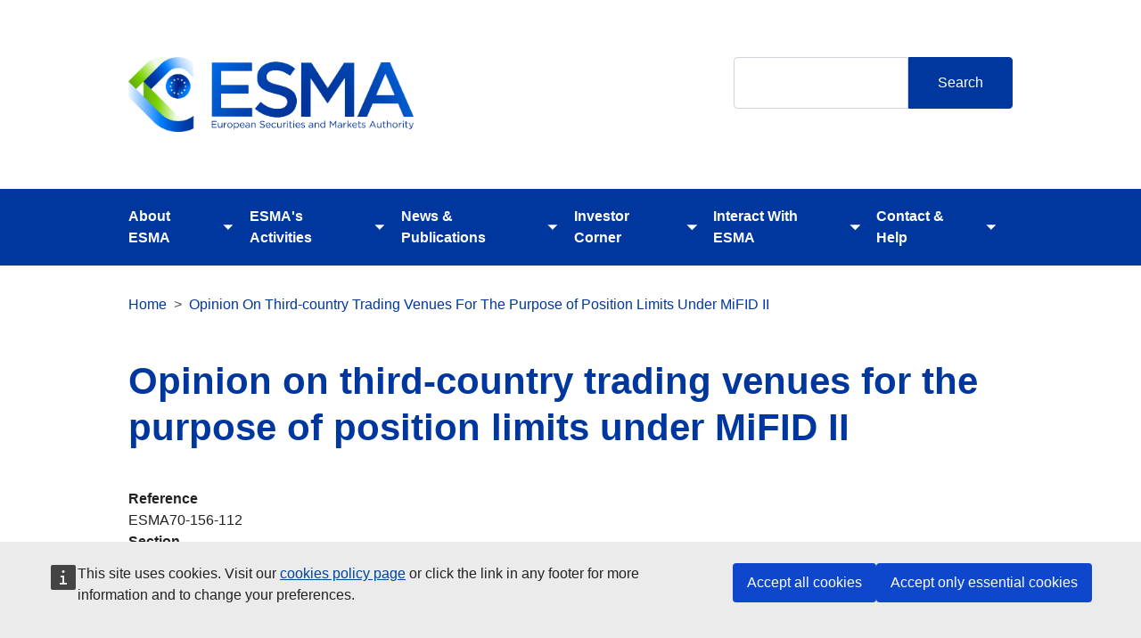

--- FILE ---
content_type: text/html; charset=UTF-8
request_url: https://www.esma.europa.eu/document/opinion-third-country-trading-venues-purpose-position-limits-under-mifid-ii
body_size: 6885
content:

<!DOCTYPE html>
<html lang="en" dir="ltr" class="h-100">
  <head>
    <meta charset="utf-8" />
<link rel="shortlink" href="https://www.esma.europa.eu/node/83174" />
<link rel="canonical" href="https://www.esma.europa.eu/document/opinion-third-country-trading-venues-purpose-position-limits-under-mifid-ii" />
<meta name="Generator" content="Drupal 10 (https://www.drupal.org)" />
<meta name="MobileOptimized" content="width" />
<meta name="HandheldFriendly" content="true" />
<meta name="viewport" content="width=device-width, initial-scale=1.0" />
<link rel="icon" href="/themes/custom/esma_webst_theme/favicon.ico" type="image/vnd.microsoft.icon" />
<link rel="alternate" hreflang="und" href="https://www.esma.europa.eu/document/opinion-third-country-trading-venues-purpose-position-limits-under-mifid-ii" />

    <title>Opinion on third-country trading venues for the purpose of position limits under MiFID II</title>
    <link rel="stylesheet" media="all" href="/sites/default/files/css/css_M3XC3KbbRYCIswnTVbmTUIWwNtiPwhszo--gvDe5Z9Y.css?delta=0&amp;language=en&amp;theme=esma_webst_theme&amp;include=eJx9j-EKwjAMhF9oZX98n5JuZ602TUmiMp9eh4ji0D-By30Jd0nEzZX6bkxkGNJb5yqJajBfamn502GYUYYN0wlzcdHoItVLt3Gv0jygzeH433693TKP0ZdArTB5kRZsooqfnFygWuY1jCjGJspUyw0DjClekcyjH8D47mOLOfjZ2lNkZGK083axHsDu8IR04A" />
<link rel="stylesheet" media="all" href="/sites/default/files/css/css_wlelCtlVIWPyJk9EfCgL6uGhZyem0AxOHkWXHZn1C-g.css?delta=1&amp;language=en&amp;theme=esma_webst_theme&amp;include=eJx9j-EKwjAMhF9oZX98n5JuZ602TUmiMp9eh4ji0D-By30Jd0nEzZX6bkxkGNJb5yqJajBfamn502GYUYYN0wlzcdHoItVLt3Gv0jygzeH433693TKP0ZdArTB5kRZsooqfnFygWuY1jCjGJspUyw0DjClekcyjH8D47mOLOfjZ2lNkZGK083axHsDu8IR04A" />

    
  </head>
  <body class="path-node page-node-type-library-document   d-flex flex-column h-100">
        <a href="#main-content" class="visually-hidden focusable skip-link">
      Skip to main content
    </a>
    
      <div class="dialog-off-canvas-main-canvas d-flex flex-column h-100" data-off-canvas-main-canvas>
    

<header>
    <div class="logo-container">
    <div class="container">
      <div class="row">
        <div class="col-md-6">
          <a href="/" rel="home" class="site-logo">
            <img src="/themes/custom/esma_webst_theme/assets/images/ESMALogo.png"
              alt="Home" oncontextmenu="return false;" />
          </a>
        </div>
        <div class="search-bar">
          <div class="search-block-form block block-search container-inline" data-drupal-selector="search-block-form" role="search">
  
    
      <form action="/search/site" method="get" id="search-block-form" accept-charset="UTF-8">
  <div class="js-form-item form-item js-form-type-search form-type-search js-form-item-keys form-item-keys form-no-label">
              <label for="edit-keys" class="visually-hidden">Search</label>


        
  <input title="Enter the terms you wish to search for." data-drupal-selector="edit-keys" type="search" id="edit-keys" name="keys" value="" size="15" maxlength="128" class="form-search form-control" />


        </div>
<div data-drupal-selector="edit-actions" class="form-actions js-form-wrapper form-wrapper" id="edit-actions--2">
  <input data-drupal-selector="edit-submit" type="submit" id="edit-submit" value="Search" class="button js-form-submit form-submit btn btn-primary" />

</div>

  </form>

  </div>

        </div>
      </div>
    </div>
  </div>
  <div class="top-bar">
    <div  class="region region-header">
      <div class="container">
        <div id="block-esmamegamenu" class="block block-tb-megamenu block-tb-megamenu-menu-blockmenu-esma-megamenu">
  
    
      <nav  class="tbm tbm-menu-esma-megamenu tbm-arrows" id="tbm-menu-esma-megamenu" data-breakpoint="992" aria-label="menu-esma-megamenu navigation">
      <button class="tbm-button" type="button">
    <i class="bi bi-list"></i>
    </button>
    <div class="tbm-collapse ">
    <ul  class="tbm-nav level-0 items-6" role="list" >
        <li  class="tbm-item level-1 tbm-item--has-dropdown" aria-level="1" >
      <div class="tbm-link-container">
            <a href="/about-esma"  class="tbm-link level-1 tbm-toggle" aria-expanded="false">
                About ESMA
          </a>
                <button class="tbm-submenu-toggle always-show"><span class="visually-hidden">Toggle submenu</span></button>
          </div>
    <div  class="tbm-submenu tbm-item-child" role="list">
      <div  class="tbm-row">
      <div  class="tbm-column span12">
  <div class="tbm-column-inner">
               <ul  class="tbm-subnav level-1 items-9" role="list">
        <li  class="tbm-item level-2 tbm-item--has-flyout" aria-level="2" >
      <div class="tbm-link-container">
            <a href="/about-esma/governance-structure"  class="tbm-link level-2 tbm-toggle" aria-expanded="false">
                Governance Structure
          </a>
                <button class="tbm-submenu-toggle always-show"><span class="visually-hidden">Toggle submenu</span></button>
          </div>
    <div  class="tbm-submenu tbm-item-child" role="list">
      <div  class="tbm-row">
      <div  class="tbm-column span12">
  <div class="tbm-column-inner">
               <ul  class="tbm-subnav level-2 items-12" role="list">
        <li  class="tbm-item level-3" aria-level="3" >
      <div class="tbm-link-container">
            <a href="/about-esma/governance-structure/board-of-supervisors"  class="tbm-link level-3">
                Board of Supervisors
          </a>
            </div>
    
</li>

        <li  class="tbm-item level-3" aria-level="3" >
      <div class="tbm-link-container">
            <a href="/about-esma/governance-structure/management-board"  class="tbm-link level-3">
                Management Board
          </a>
            </div>
    
</li>

        <li  class="tbm-item level-3" aria-level="3" >
      <div class="tbm-link-container">
            <a href="/about-esma/governance-structure/senior-management"  class="tbm-link level-3">
                Senior Management
          </a>
            </div>
    
</li>

        <li  class="tbm-item level-3" aria-level="3" >
      <div class="tbm-link-container">
            <a href="/about-esma/governance-structure/joint-committee"  class="tbm-link level-3">
                Joint Committee
          </a>
            </div>
    
</li>

        <li  class="tbm-item level-3" aria-level="3" >
      <div class="tbm-link-container">
            <a href="/about-esma/governance-structure/ccp-supervisory-committee"  class="tbm-link level-3">
                CCP Supervisory Committee
          </a>
            </div>
    
</li>

        <li  class="tbm-item level-3" aria-level="3" >
      <div class="tbm-link-container">
            <a href="/about-esma/governance-structure/ccp-resolution-committee"  class="tbm-link level-3">
                CCP Resolution Committee
          </a>
            </div>
    
</li>

        <li  class="tbm-item level-3" aria-level="3" >
      <div class="tbm-link-container">
            <a href="/about-esma/governance-structure/joint-monitoring-mechanism"  class="tbm-link level-3">
                Joint Monitoring Mechanism
          </a>
            </div>
    
</li>

        <li  class="tbm-item level-3" aria-level="3" >
      <div class="tbm-link-container">
            <a href="/about-esma/governance-structure/standing-committees"  class="tbm-link level-3">
                Standing Committees
          </a>
            </div>
    
</li>

        <li  class="tbm-item level-3" aria-level="3" >
      <div class="tbm-link-container">
            <a href="/about-esma/stakeholder-engagement/smsg"  class="tbm-link level-3">
                SMSG
          </a>
            </div>
    
</li>

        <li  class="tbm-item level-3" aria-level="3" >
      <div class="tbm-link-container">
            <a href="/about-esma/governance-structure/board-appeal"  class="tbm-link level-3">
                Board of Appeal
          </a>
            </div>
    
</li>

        <li  class="tbm-item level-3" aria-level="3" >
      <div class="tbm-link-container">
            <a href="/about-esma/governance-structure/ethics-and-conflict-interests"  class="tbm-link level-3">
                Ethics and Conflicts of interest
          </a>
            </div>
    
</li>

  </ul>

      </div>
</div>

  </div>

  </div>

</li>

        <li  class="tbm-item level-2 tbm-item--has-flyout" aria-level="2" >
      <div class="tbm-link-container">
            <a href="/about-esma/internal-organisation"  class="tbm-link level-2 tbm-toggle" aria-expanded="false">
                Internal Organisation
          </a>
                <button class="tbm-submenu-toggle always-show"><span class="visually-hidden">Toggle submenu</span></button>
          </div>
    <div  class="tbm-submenu tbm-item-child" role="list">
      <div  class="tbm-row">
      <div  class="tbm-column span12">
  <div class="tbm-column-inner">
               <ul  class="tbm-subnav level-2 items-4" role="list">
        <li  class="tbm-item level-3" aria-level="3" >
      <div class="tbm-link-container">
            <a href="/about-esma/internal-organisation/strategy-and-work-programme"  class="tbm-link level-3" title="/work-programme">
                Strategy and Work Programme
          </a>
            </div>
    
</li>

        <li  class="tbm-item level-3" aria-level="3" >
      <div class="tbm-link-container">
            <a href="/about-esma/internal-organisation/working-methods"  class="tbm-link level-3">
                Working Methods
          </a>
            </div>
    
</li>

        <li  class="tbm-item level-3" aria-level="3" >
      <div class="tbm-link-container">
            <a href="/about-esma/internal-organisation/diversity-equity-and-inclusion"  class="tbm-link level-3">
                Diversity, Equity and Inclusion
          </a>
            </div>
    
</li>

  </ul>

      </div>
</div>

  </div>

  </div>

</li>

        <li  class="tbm-item level-2" aria-level="2" >
      <div class="tbm-link-container">
            <a href="/about-esma/international-cooperation"  class="tbm-link level-2">
                International Cooperation
          </a>
            </div>
    
</li>

        <li  class="tbm-item level-2" aria-level="2" >
      <div class="tbm-link-container">
            <a href="/about-esma/governance-structure/legal-notice-data-protection"  class="tbm-link level-2">
                Legal Notice and Data Protection
          </a>
            </div>
    
</li>

        <li  class="tbm-item level-2" aria-level="2" >
      <div class="tbm-link-container">
            <a href="/about-esma/transparency-and-access-documents"  class="tbm-link level-2">
                Transparency and Access to Documents
          </a>
            </div>
    
</li>

        <li  class="tbm-item level-2" aria-level="2" >
      <div class="tbm-link-container">
            <a href="/press-news/key-dates"  class="tbm-link level-2">
                Agenda
          </a>
            </div>
    
</li>

        <li  class="tbm-item level-2" aria-level="2" >
      <div class="tbm-link-container">
            <a href="/about-esma/careers"  class="tbm-link level-2">
                Careers
          </a>
            </div>
    
</li>

        <li  class="tbm-item level-2" aria-level="2" >
      <div class="tbm-link-container">
            <a href="/about-esma/procurements"  class="tbm-link level-2">
                Procurement Opportunities
          </a>
            </div>
    
</li>

  </ul>

      </div>
</div>

  </div>

  </div>

</li>

        <li  class="tbm-item level-1 tbm-item--has-dropdown" aria-level="1" >
      <div class="tbm-link-container">
            <a href="/esmas-activities"  class="tbm-link level-1 tbm-toggle" aria-expanded="false">
                ESMA&#039;s Activities
          </a>
                <button class="tbm-submenu-toggle always-show"><span class="visually-hidden">Toggle submenu</span></button>
          </div>
    <div  class="tbm-submenu tbm-item-child" role="list">
      <div  class="tbm-row">
      <div  class="tbm-column span12">
  <div class="tbm-column-inner">
               <ul  class="tbm-subnav level-1 items-10" role="list">
        <li  class="tbm-item level-2 tbm-item--has-flyout" aria-level="2" >
      <div class="tbm-link-container">
            <a href="/esmas-activities/investors-and-issuers"  class="tbm-link level-2 tbm-toggle" aria-expanded="false">
                Investors and Issuers
          </a>
                <button class="tbm-submenu-toggle always-show"><span class="visually-hidden">Toggle submenu</span></button>
          </div>
    <div  class="tbm-submenu tbm-item-child" role="list">
      <div  class="tbm-row">
      <div  class="tbm-column span12">
  <div class="tbm-column-inner">
               <ul  class="tbm-subnav level-2 items-7" role="list">
        <li  class="tbm-item level-3" aria-level="3" >
      <div class="tbm-link-container">
            <a href="/esmas-activities/investors-and-issuers/benchmark-administrators"  class="tbm-link level-3">
                Benchmark Administrators
          </a>
            </div>
    
</li>

        <li  class="tbm-item level-3" aria-level="3" >
      <div class="tbm-link-container">
            <a href="/esmas-activities/investors-and-issuers/credit-rating-agencies"  class="tbm-link level-3">
                Credit Rating Agencies
          </a>
            </div>
    
</li>

        <li  class="tbm-item level-3" aria-level="3" >
      <div class="tbm-link-container">
            <a href="/esmas-activities/investors-and-issuers/esg-rating-providers"  class="tbm-link level-3">
                ESG Rating Providers
          </a>
            </div>
    
</li>

        <li  class="tbm-item level-3" aria-level="3" >
      <div class="tbm-link-container">
            <a href="/esmas-activities/investors-and-issuers/external-reviewers-european-green-bonds"  class="tbm-link level-3">
                External Reviewers of European Green Bonds
          </a>
            </div>
    
</li>

        <li  class="tbm-item level-3" aria-level="3" >
      <div class="tbm-link-container">
            <a href="/esmas-activities/investors-and-issuers/fund-management"  class="tbm-link level-3">
                Fund Management
          </a>
            </div>
    
</li>

        <li  class="tbm-item level-3" aria-level="3" >
      <div class="tbm-link-container">
            <a href="/esmas-activities/investors-and-issuers/issuer-disclosure"  class="tbm-link level-3">
                Issuer Disclosure
          </a>
            </div>
    
</li>

        <li  class="tbm-item level-3" aria-level="3" >
      <div class="tbm-link-container">
            <a href="/esmas-activities/investors-and-issuers/investment-services-and-crowdfunding"  class="tbm-link level-3">
                Investment Services and Crowdfunding
          </a>
            </div>
    
</li>

  </ul>

      </div>
</div>

  </div>

  </div>

</li>

        <li  class="tbm-item level-2 tbm-item--has-flyout" aria-level="2" >
      <div class="tbm-link-container">
            <a href="/esmas-activities/markets-and-infrastructure"  class="tbm-link level-2 tbm-toggle" aria-expanded="false">
                Markets and Infrastructure
          </a>
                <button class="tbm-submenu-toggle always-show"><span class="visually-hidden">Toggle submenu</span></button>
          </div>
    <div  class="tbm-submenu tbm-item-child" role="list">
      <div  class="tbm-row">
      <div  class="tbm-column span12">
  <div class="tbm-column-inner">
               <ul  class="tbm-subnav level-2 items-11" role="list">
        <li  class="tbm-item level-3" aria-level="3" >
      <div class="tbm-link-container">
            <a href="/esmas-activities/markets-and-infrastructure/central-counterparties"  class="tbm-link level-3">
                Central Counterparties
          </a>
            </div>
    
</li>

        <li  class="tbm-item level-3" aria-level="3" >
      <div class="tbm-link-container">
            <a href="/esmas-activities/markets-and-infrastructure/data-reporting-services-providers"  class="tbm-link level-3">
                Data Reporting Services Providers
          </a>
            </div>
    
</li>

        <li  class="tbm-item level-3" aria-level="3" >
      <div class="tbm-link-container">
            <a href="/esmas-activities/markets-and-infrastructure/trading"  class="tbm-link level-3">
                Trading
          </a>
            </div>
    
</li>

        <li  class="tbm-item level-3" aria-level="3" >
      <div class="tbm-link-container">
            <a href="/esmas-activities/markets-and-infrastructure/consolidated-tape-providers"  class="tbm-link level-3">
                Consolidated Tape Providers
          </a>
            </div>
    
</li>

        <li  class="tbm-item level-3" aria-level="3" >
      <div class="tbm-link-container">
            <a href="/esmas-activities/markets-and-infrastructure/post-trading"  class="tbm-link level-3">
                Post-trading
          </a>
            </div>
    
</li>

        <li  class="tbm-item level-3" aria-level="3" >
      <div class="tbm-link-container">
            <a href="/esmas-activities/markets-and-infrastructure/shortening-settlement-cycle-t1-eu"  class="tbm-link level-3">
                Shortening the settlement cycle to T+1 in the EU
          </a>
            </div>
    
</li>

        <li  class="tbm-item level-3" aria-level="3" >
      <div class="tbm-link-container">
            <a href="/esmas-activities/markets-and-infrastructure/market-integrity"  class="tbm-link level-3">
                Market Integrity
          </a>
            </div>
    
</li>

        <li  class="tbm-item level-3" aria-level="3" >
      <div class="tbm-link-container">
            <a href="/esmas-activities/markets-and-infrastructure/short-selling"  class="tbm-link level-3">
                Short Selling
          </a>
            </div>
    
</li>

        <li  class="tbm-item level-3" aria-level="3" >
      <div class="tbm-link-container">
            <a href="/esmas-activities/markets-and-infrastructure/central-securities-depositories"  class="tbm-link level-3">
                Central Securities Depositories
          </a>
            </div>
    
</li>

        <li  class="tbm-item level-3" aria-level="3" >
      <div class="tbm-link-container">
            <a href="/esmas-activities/markets-and-infrastructure/securitisation"  class="tbm-link level-3">
                Securitisation
          </a>
            </div>
    
</li>

        <li  class="tbm-item level-3" aria-level="3" >
      <div class="tbm-link-container">
            <a href="/esmas-activities/markets-and-infrastructure/trade-repositories"  class="tbm-link level-3">
                Trade Repositories
          </a>
            </div>
    
</li>

  </ul>

      </div>
</div>

  </div>

  </div>

</li>

        <li  class="tbm-item level-2 tbm-item--has-flyout" aria-level="2" >
      <div class="tbm-link-container">
            <a href="/esmas-activities/risk-analysis"  class="tbm-link level-2 tbm-toggle" aria-expanded="false">
                Risk Analysis
          </a>
                <button class="tbm-submenu-toggle always-show"><span class="visually-hidden">Toggle submenu</span></button>
          </div>
    <div  class="tbm-submenu tbm-item-child" role="list">
      <div  class="tbm-row">
      <div  class="tbm-column span12">
  <div class="tbm-column-inner">
               <ul  class="tbm-subnav level-2 items-4" role="list">
        <li  class="tbm-item level-3" aria-level="3" >
      <div class="tbm-link-container">
            <a href="/esmas-activities/risk-analysis/risk-monitoring"  class="tbm-link level-3">
                Risk Monitoring
          </a>
            </div>
    
</li>

        <li  class="tbm-item level-3" aria-level="3" >
      <div class="tbm-link-container">
            <a href="/esmas-activities/risk-analysis/topical-analysis"  class="tbm-link level-3">
                Topical Analysis
          </a>
            </div>
    
</li>

        <li  class="tbm-item level-3" aria-level="3" >
      <div class="tbm-link-container">
            <a href="/esmas-activities/risk-analysis/interactive-dashboards"  class="tbm-link level-3">
                Interactive Dashboards
          </a>
            </div>
    
</li>

  </ul>

      </div>
</div>

  </div>

  </div>

</li>

        <li  class="tbm-item level-2 tbm-item--has-flyout" aria-level="2" >
      <div class="tbm-link-container">
            <a href="/esmas-activities/sustainable-finance"  class="tbm-link level-2 tbm-toggle" aria-expanded="false">
                Sustainable Finance
          </a>
                <button class="tbm-submenu-toggle always-show"><span class="visually-hidden">Toggle submenu</span></button>
          </div>
    <div  class="tbm-submenu tbm-item-child" role="list">
      <div  class="tbm-row">
      <div  class="tbm-column span12">
  <div class="tbm-column-inner">
               <ul  class="tbm-subnav level-2 items-4" role="list">
        <li  class="tbm-item level-3" aria-level="3" >
      <div class="tbm-link-container">
            <a href="/esmas-activities/sustainable-finance/climate-benchmarks-and-esg-disclosure"  class="tbm-link level-3">
                Climate benchmarks and ESG disclosure
          </a>
            </div>
    
</li>

        <li  class="tbm-item level-3" aria-level="3" >
      <div class="tbm-link-container">
            <a href="/esmas-activities/sustainable-finance/cras-and-sustainability"  class="tbm-link level-3">
                CRAs and Sustainability
          </a>
            </div>
    
</li>

        <li  class="tbm-item level-3" aria-level="3" >
      <div class="tbm-link-container">
            <a href="/esmas-activities/sustainable-finance/investment-services-and-fund-management"  class="tbm-link level-3">
                Investment Services and Fund Management
          </a>
            </div>
    
</li>

        <li  class="tbm-item level-3" aria-level="3" >
      <div class="tbm-link-container">
            <a href="/esmas-activities/sustainable-finance/sustainability-reporting"  class="tbm-link level-3">
                Sustainability Reporting
          </a>
            </div>
    
</li>

  </ul>

      </div>
</div>

  </div>

  </div>

</li>

        <li  class="tbm-item level-2 tbm-item--has-flyout" aria-level="2" >
      <div class="tbm-link-container">
            <a href="/esmas-activities/digital-finance-and-innovation"  class="tbm-link level-2 tbm-toggle" aria-expanded="false">
                Digital Finance and Innovation
          </a>
                <button class="tbm-submenu-toggle always-show"><span class="visually-hidden">Toggle submenu</span></button>
          </div>
    <div  class="tbm-submenu tbm-item-child" role="list">
      <div  class="tbm-row">
      <div  class="tbm-column span12">
  <div class="tbm-column-inner">
               <ul  class="tbm-subnav level-2 items-3" role="list">
        <li  class="tbm-item level-3" aria-level="3" >
      <div class="tbm-link-container">
            <a href="/esmas-activities/digital-finance-and-innovation/digital-operational-resilience-act-dora"  class="tbm-link level-3">
                Digital Operational Resilience Act (DORA)
          </a>
            </div>
    
</li>

        <li  class="tbm-item level-3" aria-level="3" >
      <div class="tbm-link-container">
            <a href="/esmas-activities/digital-finance-and-innovation/dlt-pilot-regime"  class="tbm-link level-3">
                DLT Pilot Regime
          </a>
            </div>
    
</li>

        <li  class="tbm-item level-3" aria-level="3" >
      <div class="tbm-link-container">
            <a href="/esmas-activities/digital-finance-and-innovation/markets-crypto-assets-regulation-mica"  class="tbm-link level-3">
                Markets in Crypto-Assets Regulation (MiCA)
          </a>
            </div>
    
</li>

  </ul>

      </div>
</div>

  </div>

  </div>

</li>

        <li  class="tbm-item level-2 tbm-item--has-flyout" aria-level="2" >
      <div class="tbm-link-container">
            <a href="/esmas-activities/supervision-and-convergence"  class="tbm-link level-2 tbm-toggle" aria-expanded="false">
                Supervision and Convergence
          </a>
                <button class="tbm-submenu-toggle always-show"><span class="visually-hidden">Toggle submenu</span></button>
          </div>
    <div  class="tbm-submenu tbm-item-child" role="list">
      <div  class="tbm-row">
      <div  class="tbm-column span12">
  <div class="tbm-column-inner">
               <ul  class="tbm-subnav level-2 items-6" role="list">
        <li  class="tbm-item level-3" aria-level="3" >
      <div class="tbm-link-container">
            <a href="/esmas-activities/supervision-and-convergence/registration-with-ESMA"  class="tbm-link level-3">
                Registration with ESMA
          </a>
            </div>
    
</li>

        <li  class="tbm-item level-3" aria-level="3" >
      <div class="tbm-link-container">
            <a href="/esmas-activities/supervision-and-convergence/investigations-and-inspections"  class="tbm-link level-3">
                Investigations and Inspections
          </a>
            </div>
    
</li>

        <li  class="tbm-item level-3" aria-level="3" >
      <div class="tbm-link-container">
            <a href="/esmas-activities/supervision-and-convergence/supervisory-convergence-tools"  class="tbm-link level-3">
                Supervisory Convergence Tools
          </a>
            </div>
    
</li>

        <li  class="tbm-item level-3" aria-level="3" >
      <div class="tbm-link-container">
            <a href="/esmas-activities/supervision-and-convergence/sanctions-and-enforcement"  class="tbm-link level-3">
                Sanctions and Enforcement
          </a>
            </div>
    
</li>

        <li  class="tbm-item level-3" aria-level="3" >
      <div class="tbm-link-container">
            <a href="/esmas-activities/supervision-and-convergence/enforcement-convergence-initiatives"  class="tbm-link level-3">
                Enforcement Convergence Initiatives
          </a>
            </div>
    
</li>

        <li  class="tbm-item level-3" aria-level="3" >
      <div class="tbm-link-container">
            <a href="/supervisory-convergence-tools/breach-union-law"  class="tbm-link level-3">
                Breach of Union Law
          </a>
            </div>
    
</li>

  </ul>

      </div>
</div>

  </div>

  </div>

</li>

        <li  class="tbm-item level-2" aria-level="2" >
      <div class="tbm-link-container">
            <a href="/esmas-activities/new-supervisory-and-oversight-mandates"  class="tbm-link level-2">
                New supervisory and oversight mandates
          </a>
            </div>
    
</li>

        <li  class="tbm-item level-2 tbm-item--has-flyout" aria-level="2" >
      <div class="tbm-link-container">
            <a href="/esmas-activities/data"  class="tbm-link level-2 tbm-toggle" aria-expanded="false">
                Data
          </a>
                <button class="tbm-submenu-toggle always-show"><span class="visually-hidden">Toggle submenu</span></button>
          </div>
    <div  class="tbm-submenu tbm-item-child" role="list">
      <div  class="tbm-row">
      <div  class="tbm-column span12">
  <div class="tbm-column-inner">
               <ul  class="tbm-subnav level-2 items-5" role="list">
        <li  class="tbm-item level-3" aria-level="3" >
      <div class="tbm-link-container">
            <a href="/data-reporting"  class="tbm-link level-3">
                Data Reporting
          </a>
            </div>
    
</li>

        <li  class="tbm-item level-3" aria-level="3" >
      <div class="tbm-link-container">
            <a href="/publications-and-data/databases-and-registers"  class="tbm-link level-3">
                Databases and Registers
          </a>
            </div>
    
</li>

        <li  class="tbm-item level-3" aria-level="3" >
      <div class="tbm-link-container">
            <a href="/esmas-activities/data/data-quality-and-use"  class="tbm-link level-3">
                Data Quality and Use
          </a>
            </div>
    
</li>

        <li  class="tbm-item level-3" aria-level="3" >
      <div class="tbm-link-container">
            <a href="/esmas-activities/data/statistical-information"  class="tbm-link level-3">
                Statistical Information
          </a>
            </div>
    
</li>

        <li  class="tbm-item level-3" aria-level="3" >
      <div class="tbm-link-container">
            <a href="/esmas-activities/data/european-single-access-point-esap"  class="tbm-link level-3">
                European Single Access Point (ESAP)
          </a>
            </div>
    
</li>

  </ul>

      </div>
</div>

  </div>

  </div>

</li>

        <li  class="tbm-item level-2" aria-level="2" >
      <div class="tbm-link-container">
            <a href="/esmas-activities/listing-act"  class="tbm-link level-2">
                Listing Act
          </a>
            </div>
    
</li>

  </ul>

      </div>
</div>

  </div>

  </div>

</li>

        <li  class="tbm-item level-1 tbm-item--has-dropdown" aria-level="1" >
      <div class="tbm-link-container">
            <a href="/publications-and-data"  class="tbm-link level-1 tbm-toggle" aria-expanded="false">
                News &amp; Publications
          </a>
                <button class="tbm-submenu-toggle always-show"><span class="visually-hidden">Toggle submenu</span></button>
          </div>
    <div  class="tbm-submenu tbm-item-child" role="list">
      <div  class="tbm-row">
      <div  class="tbm-column span12">
  <div class="tbm-column-inner">
               <ul  class="tbm-subnav level-1 items-9" role="list">
        <li  class="tbm-item level-2" aria-level="2" >
      <div class="tbm-link-container">
            <a href="/press-news/esma-news"  class="tbm-link level-2">
                News
          </a>
            </div>
    
</li>

        <li  class="tbm-item level-2" aria-level="2" >
      <div class="tbm-link-container">
            <a href="/databases-library/esma-library"  class="tbm-link level-2">
                Documents
          </a>
            </div>
    
</li>

        <li  class="tbm-item level-2" aria-level="2" >
      <div class="tbm-link-container">
            <a href="/about-esma/esma-speeches"  class="tbm-link level-2">
                Speeches
          </a>
            </div>
    
</li>

        <li  class="tbm-item level-2" aria-level="2" >
      <div class="tbm-link-container">
            <a href="/contact-help/newsletter"  class="tbm-link level-2">
                Newsletter
          </a>
            </div>
    
</li>

        <li  class="tbm-item level-2" aria-level="2" >
      <div class="tbm-link-container">
            <a href="/publications-and-data/interactive-single-rulebook"  class="tbm-link level-2">
                Interactive Single Rulebook
          </a>
            </div>
    
</li>

        <li  class="tbm-item level-2" aria-level="2" >
      <div class="tbm-link-container">
            <a href="/publications-and-data/guidelines-recommendations-and-technical-standards"  class="tbm-link level-2">
                Guidelines, Recommendations and Technical  Standards
          </a>
            </div>
    
</li>

        <li  class="tbm-item level-2" aria-level="2" >
      <div class="tbm-link-container">
            <a href="/publications-and-data/peer-reviews"  class="tbm-link level-2">
                Peer Reviews
          </a>
            </div>
    
</li>

        <li  class="tbm-item level-2" aria-level="2" >
      <div class="tbm-link-container">
            <a href="/esmas-activities/risk-analysis"  class="tbm-link level-2">
                Risk Monitoring and Analysis
          </a>
            </div>
    
</li>

        <li  class="tbm-item level-2" aria-level="2" >
      <div class="tbm-link-container">
            <a href="/publications-and-data/questions-answers"  class="tbm-link level-2">
                Questions and Answers
          </a>
            </div>
    
</li>

  </ul>

      </div>
</div>

  </div>

  </div>

</li>

        <li  class="tbm-item level-1 tbm-item--has-dropdown" aria-level="1" >
      <div class="tbm-link-container">
            <a href="/investor-corner"  class="tbm-link level-1 tbm-toggle" aria-expanded="false">
                Investor Corner
          </a>
                <button class="tbm-submenu-toggle always-show"><span class="visually-hidden">Toggle submenu</span></button>
          </div>
    <div  class="tbm-submenu tbm-item-child" role="list">
      <div  class="tbm-row">
      <div  class="tbm-column span12">
  <div class="tbm-column-inner">
               <ul  class="tbm-subnav level-1 items-7" role="list">
        <li  class="tbm-item level-2" aria-level="2" >
      <div class="tbm-link-container">
            <a href="/investor-corner/is-the-firm-regulated"  class="tbm-link level-2">
                Is the firm regulated?
          </a>
            </div>
    
</li>

        <li  class="tbm-item level-2" aria-level="2" >
      <div class="tbm-link-container">
            <a href="/investor-corner/get-ready-invest"  class="tbm-link level-2">
                Get ready to invest
          </a>
            </div>
    
</li>

        <li  class="tbm-item level-2" aria-level="2" >
      <div class="tbm-link-container">
            <a href="/investor-corner/frauds-and-scams"  class="tbm-link level-2">
                Frauds and Scams related to ESMA Logo and ID
          </a>
            </div>
    
</li>

        <li  class="tbm-item level-2" aria-level="2" >
      <div class="tbm-link-container">
            <a href="/investor-corner/publications-investors"  class="tbm-link level-2">
                Publications for Investors
          </a>
            </div>
    
</li>

        <li  class="tbm-item level-2" aria-level="2" >
      <div class="tbm-link-container">
            <a href="/investor-corner/product-intervention"  class="tbm-link level-2">
                Product Intervention
          </a>
            </div>
    
</li>

        <li  class="tbm-item level-2" aria-level="2" >
      <div class="tbm-link-container">
            <a href="/investor-corner/make-complaint"  class="tbm-link level-2">
                Make a complaint
          </a>
            </div>
    
</li>

        <li  class="tbm-item level-2" aria-level="2" >
      <div class="tbm-link-container">
            <a href="/investor-corner/cost-investment-products"  class="tbm-link level-2">
                Cost of Investment Products
          </a>
            </div>
    
</li>

  </ul>

      </div>
</div>

  </div>

  </div>

</li>

        <li  class="tbm-item level-1 tbm-item--has-dropdown" aria-level="1" >
      <div class="tbm-link-container">
            <a href="/interact-with-esma"  class="tbm-link level-1 tbm-toggle" aria-expanded="false">
                Interact With ESMA
          </a>
                <button class="tbm-submenu-toggle always-show"><span class="visually-hidden">Toggle submenu</span></button>
          </div>
    <div  class="tbm-submenu tbm-item-child" role="list">
      <div  class="tbm-row">
      <div  class="tbm-column span12">
  <div class="tbm-column-inner">
               <ul  class="tbm-subnav level-1 items-6" role="list">
        <li  class="tbm-item level-2" aria-level="2" >
      <div class="tbm-link-container">
            <a href="/contact-help/media-corner"  class="tbm-link level-2">
                Media Corner
          </a>
            </div>
    
</li>

        <li  class="tbm-item level-2" aria-level="2" >
      <div class="tbm-link-container">
            <a href="/about-esma/stakeholder-engagement/speaking-requests"  class="tbm-link level-2">
                Speaking Requests
          </a>
            </div>
    
</li>

        <li  class="tbm-item level-2 tbm-item--has-flyout" aria-level="2" >
      <div class="tbm-link-container">
            <a href="/about-esma/stakeholder-engagement"  class="tbm-link level-2 tbm-toggle" aria-expanded="false">
                Stakeholder Engagement
          </a>
                <button class="tbm-submenu-toggle always-show"><span class="visually-hidden">Toggle submenu</span></button>
          </div>
    <div  class="tbm-submenu tbm-item-child" role="list">
      <div  class="tbm-row">
      <div  class="tbm-column span12">
  <div class="tbm-column-inner">
               <ul  class="tbm-subnav level-2 items-1" role="list">
        <li  class="tbm-item level-3" aria-level="3" >
      <div class="tbm-link-container">
            <a href="/stakeholder-relations"  class="tbm-link level-3">
                Stakeholder Relations
          </a>
            </div>
    
</li>

  </ul>

      </div>
</div>

  </div>

  </div>

</li>

        <li  class="tbm-item level-2" aria-level="2" >
      <div class="tbm-link-container">
            <a href="/press-news/consultations"  class="tbm-link level-2">
                Consultations
          </a>
            </div>
    
</li>

        <li  class="tbm-item level-2" aria-level="2" >
      <div class="tbm-link-container">
            <a href="/press-news/hearings"  class="tbm-link level-2">
                Events
          </a>
            </div>
    
</li>

        <li  class="tbm-item level-2" aria-level="2" >
      <div class="tbm-link-container">
            <a href="/about-esma/whistleblowers"  class="tbm-link level-2">
                Whistleblowers
          </a>
            </div>
    
</li>

  </ul>

      </div>
</div>

  </div>

  </div>

</li>

        <li  class="tbm-item level-1 tbm-item--has-dropdown" aria-level="1" >
      <div class="tbm-link-container">
            <a href="/contact-help"  class="tbm-link level-1 tbm-toggle" aria-expanded="false">
                Contact &amp; Help
          </a>
                <button class="tbm-submenu-toggle always-show"><span class="visually-hidden">Toggle submenu</span></button>
          </div>
    <div  class="tbm-submenu tbm-item-child" role="list">
      <div  class="tbm-row">
      <div  class="tbm-column span12">
  <div class="tbm-column-inner">
               <ul  class="tbm-subnav level-1 items-4" role="list">
        <li  class="tbm-item level-2" aria-level="2" >
      <div class="tbm-link-container">
            <a href="/contact-help/esma-contact-information"  class="tbm-link level-2">
                Contact Information
          </a>
            </div>
    
</li>

        <li  class="tbm-item level-2" aria-level="2" >
      <div class="tbm-link-container">
            <a href="/contact-help/faqs"  class="tbm-link level-2">
                FAQs
          </a>
            </div>
    
</li>

        <li  class="tbm-item level-2" aria-level="2" >
      <div class="tbm-link-container">
            <a href="/publications-and-data/glossary"  class="tbm-link level-2">
                Glossary
          </a>
            </div>
    
</li>

  </ul>

      </div>
</div>

  </div>

  </div>

</li>

  </ul>

      </div>
  </nav>

<script>
if (window.matchMedia("(max-width: 992px)").matches) {
  document.getElementById("tbm-menu-esma-megamenu").classList.add('tbm--mobile')
}

var hideMobile = 
if (hideMobile === 1) {
  document.getElementById('tbm-menu-esma-megamenu').classList.add('tbm--mobile-hide')
}

</script>

  </div>

      </div>
    </div>
  </div>


  
</header>

<main role="main">
  <a id="main-content" tabindex="-1"></a>
  
  
  
    
                
  <div class="container">
            <div class="region region-breadcrumb">
    <div id="block-breadcrumbs" class="block block-system block-system-breadcrumb-block">
  
    
        <nav aria-label="breadcrumb">
    <p id="system-breadcrumb" class="visually-hidden" >Breadcrumb</p> 
    <ol class="breadcrumb">
          <li class="breadcrumb-item">
                  <a href="/">Home</a>
              </li>
          <li class="breadcrumb-item">
                  Opinion On Third-country Trading Venues For The Purpose of Position Limits Under MiFID II
              </li>
        </ol>
  </nav>

  </div>

  </div>

        <div class="row no-gutters ">
            <div class="order-1 order-lg-2 col-12">
          <div class="region region-content">
    <div data-drupal-messages-fallback class="hidden"></div>
<div class="container">
<article class="node node--type-library-document node--view-mode-full">
  <h1>
    <span class="field field--name-title field--type-string field--label-hidden">Opinion on third-country trading venues for the purpose of position limits under MiFID II</span>

  </h1>

  <div class="node__content">
    
  <div class="field field--name-field-document-reference field--type-string field--label-above">
    <div class="field__label">Reference</div>
              <div class="field__item">ESMA70-156-112</div>
          </div>

  <div class="field field--name-field-document-section field--type-entity-reference field--label-above">
    <div class="field__label">Section</div>
          <div class="field__items">
              <div class="field__item">Trading</div>
              </div>
      </div>

  <div class="field field--name-field-document-type field--type-entity-reference field--label-above">
    <div class="field__label">Type</div>
              <div class="field__item">Opinion</div>
          </div>

  <div class="field field--name-field-main-document-test field--type-entity-reference field--label-above">
    <div class="field__label">Main Document</div>
              <div class="field__item"><article class="media media--type-file media--view-mode-full">
  
      <a href=/sites/default/files/library/esma70-156-112_mifidii_opinion_on_third_country_position_limits.pdf class="document-title"><span class='document-title'> 
            <div class="field field--name-field-document-title field--type-string field--label-hidden field__item">esma70-156-112_mifidii_opinion_on_third_country_position_limits</div>
      </span></a>
    <span class="document-language"> (EN) </span>
  </article>
</div>
          </div>

  <div class="field field--name-field-document-style field--type-list-string field--label-above">
    <div class="field__label">Style</div>
              <div class="field__item">ESMA document</div>
          </div>

  <div class="field field--name-field-libd-related-documents field--type-entity-reference field--label-above">
    <div class="field__label">Related documents</div>
          <div class="field__items">
              <div class="field__item"><a href="/document/annex-opinion-mifidii-position-limits" hreflang="und">Annex to Opinion on MiFIDII Position Limits</a></div>
              </div>
      </div>

  </div>

</article>
</div>

  </div>

      </div>
          </div>
  </div>

</main>

<footer class="mt-auto     ">
  <div class="container">
      <div  class="region region-footer">
    <div class="container">
<div class="row">
      <div class="col-md-3">
        <a href="/" rel="home" class="site-logo">
          <img src="/themes/custom/esma_webst_theme/assets/images/ESMALogo.png"
            alt="Home" />
        </a>

        <div class="europe_container">
          <span class="text_europe">ESMA is an authority of the European Union</span>
          <span class="europe_flag"><img src="/themes/custom/esma_webst_theme/assets/images/picto-europe.png"
            alt="Home" /></span>
        </div>

      </div>
       <div class="col-md-9">
        <div class="footer-content"><nav role="navigation" aria-labelledby="block-footermenuleft-menu" id="block-footermenuleft" class="block block-menu navigation menu--footer-menu-left">
            
              <ul class="nav navbar-nav">
              
            
      <li class="nav-item">
        <a href="/about-esma/internal-organisation/careers" class="nav-link">Careers</a>
              </li>
          
            
      <li class="nav-item">
        <a href="/databases-library/esma-library" class="nav-link" data-drupal-link-system-path="databases-library/esma-library">ESMA Documents</a>
              </li>
        </ul>
  


  </nav>
<nav role="navigation" aria-labelledby="block-footermenucenter-menu" id="block-footermenucenter" class="block block-menu navigation menu--footer-menu-center">
            
              <ul class="nav navbar-nav">
              
            
      <li class="nav-item">
        <a href="/contact-help" class="nav-link">Contact &amp; Help</a>
              </li>
          
            
      <li class="nav-item">
        <a href="/contact-help/media-corner" class="nav-link">Media Corner</a>
              </li>
        </ul>
  


  </nav>
<nav role="navigation" aria-labelledby="block-footermenuright-menu" id="block-footermenuright" class="block block-menu navigation menu--footer-menu-right">
            
              <ul class="nav navbar-nav">
              
            
      <li class="nav-item">
        <a href="/cookie-policy" class="nav-link" data-drupal-link-system-path="node/200095">Cookie Policy</a>
              </li>
          
            
      <li class="nav-item">
        <a href="/about-esma/governance-structure/legal-notice-data-protection" class="nav-link">Data Protection</a>
              </li>
        </ul>
  


  </nav>

<div id="block-footermenusociallinks-2" class="block block-tb-megamenu block-tb-megamenu-menu-blockfooter-menu-social-links">
  <h6>Social Media</h6>
  <div class="tb-megamenu tb-megamenu-footer-menu-social-links" role="navigation" aria-label="Social Media Menu">
    <div class="always-show" style="height: auto;">
        <ul class="tb-megamenu-nav nav level-0 items-3" role="list">
                      <li class="tb-megamenu-item level-1 mega">
              <a href="https://www.linkedin.com/company/european-securities-and-markets-authority-esma/" aria-label="Open ESMA Twitter"></a>
            </li>
                      <li class="tb-megamenu-item level-1 mega">
              <a href="https://twitter.com/ESMAComms" aria-label="Open ESMA Linkedin"></a>
            </li>
                      <li class="tb-megamenu-item level-1 mega">
              <a href="https://www.youtube.com/channel/UCe5tFtIMPE5BbFGdqT330WQ" aria-label="Open ESMA Youtube channel"></a>
            </li>
                  </ul>
      </div>
    </div>
  </div>
</div>
</div>
      </div></div>
    </div>
  </div>

  </div>
</footer>

  </div>

    <script type="application/json">{"utility":"piwik","siteID":"179","sitePath":["www.esma.europa.eu"],"instance":"europa.eu"}</script>
<script type="application/json">{"utility":"cck","url":"https:\/\/www.esma.europa.eu\/cookie-policy"}</script>

    <script type="application/json" data-drupal-selector="drupal-settings-json">{"path":{"baseUrl":"\/","pathPrefix":"","currentPath":"node\/83174","currentPathIsAdmin":false,"isFront":false,"currentLanguage":"en"},"pluralDelimiter":"\u0003","suppressDeprecationErrors":true,"ckeditor_tooltips":{"followCursor":false,"interactive":1,"allowHTML":1,"maxWidth":500,"trigger":"mouseenter","offset":[0,15],"animation":"scale","inertia":true},"statistics":{"data":{"nid":"83174"},"url":"\/core\/modules\/statistics\/statistics.php"},"ajaxTrustedUrl":{"\/search\/site":true},"TBMegaMenu":{"TBElementsCounter":{"column":null},"theme":"esma_webst_theme","tbm-menu-esma-megamenu":{"arrows":"1"}},"user":{"uid":0,"permissionsHash":"54cbe802c4ab08137bc1f8bb50ddb72daaf24b4fb74dcde61d4119489ed37dd8"}}</script>
<script src="/sites/default/files/js/js_y88w8zMxbK5CJHefB3RWEAzzU5EjmUZ0lKb6glnFCxk.js?scope=footer&amp;delta=0&amp;language=en&amp;theme=esma_webst_theme&amp;include=[base64]"></script>
<script src="https://webtools.europa.eu/load.js" defer></script>
<script src="/sites/default/files/js/js_QVBQCZD5AuNrkQr0AwkPpzFZqPQNwupUCXchG9yT8vM.js?scope=footer&amp;delta=2&amp;language=en&amp;theme=esma_webst_theme&amp;include=[base64]"></script>

  </body>
</html>


--- FILE ---
content_type: text/javascript
request_url: https://www.esma.europa.eu/sites/default/files/js/js_QVBQCZD5AuNrkQr0AwkPpzFZqPQNwupUCXchG9yT8vM.js?scope=footer&delta=2&language=en&theme=esma_webst_theme&include=eJxtjkEOAiEMRS80yMb7kAKdsQqU0D8aby8To27cNG3f60-jKgyD-tnHb-uu5gqBDUu6cRboCFAtkG5-HdrguOVp_cGz9OckbJVCJJMUkrZVNp-KNs7hzkNWSQTR9rYeHA0BF67st6KRirM0pMMW5YMe4ebz2DuV02d283SgKGUei2HmGSR9td9mQQyVN6rcdj8_4hcjbGCV
body_size: 3055
content:
/* @license GPL-2.0-or-later https://www.drupal.org/licensing/faq */
(function($,drupalSettings){setTimeout(()=>{$.ajax({type:'POST',cache:false,url:drupalSettings.statistics.url,data:drupalSettings.statistics.data});});})(jQuery,drupalSettings);;
(function(modules){var installedModules={};function __webpack_require__(moduleId){if(installedModules[moduleId])return installedModules[moduleId].exports;var module=installedModules[moduleId]={i:moduleId,l:false,exports:{}};modules[moduleId].call(module.exports,module,module.exports,__webpack_require__);module.l=true;return module.exports;}__webpack_require__.m=modules;__webpack_require__.c=installedModules;__webpack_require__.d=function(exports,name,getter){if(!__webpack_require__.o(exports,name))Object.defineProperty(exports,name,{enumerable:true,get:getter});};__webpack_require__.r=function(exports){if(typeof Symbol!=='undefined'&&Symbol.toStringTag)Object.defineProperty(exports,Symbol.toStringTag,{value:'Module'});Object.defineProperty(exports,'__esModule',{value:true});};__webpack_require__.t=function(value,mode){if(mode&1)value=__webpack_require__(value);if(mode&8)return value;if((mode&4)&&typeof value==='object'&&value&&value.__esModule)return value;var ns=Object.create(null);__webpack_require__.r(ns);Object.defineProperty(ns,'default',{enumerable:true,value});if(mode&2&&typeof value!='string')for(var key in value)__webpack_require__.d(ns,key,function(key){return value[key];}.bind(null,key));return ns;};__webpack_require__.n=function(module){var getter=module&&module.__esModule?function getDefault(){return module['default'];}:function getModuleExports(){return module;};__webpack_require__.d(getter,'a',getter);return getter;};__webpack_require__.o=function(object,property){return Object.prototype.hasOwnProperty.call(object,property);};__webpack_require__.p="";return __webpack_require__(__webpack_require__.s="./js/frontend.js");})({"./js/frontend.js":(function(module,__webpack_exports__,__webpack_require__){"use strict";__webpack_require__.r(__webpack_exports__);var _plugin_js__WEBPACK_IMPORTED_MODULE_0__=__webpack_require__("./js/plugin.js");(function(Drupal){'use strict';Drupal.TBMegaMenu=Drupal.TBMegaMenu||{};const focusableSelector='a:not([disabled]):not([tabindex="-1"]), button:not([disabled]):not([tabindex="-1"]), input:not([disabled]):not([tabindex="-1"]), select:not([disabled]):not([tabindex="-1"]), textarea:not([disabled]):not([tabindex="-1"]), details:not([disabled]):not([tabindex="-1"]), [tabindex]:not([disabled]):not([tabindex="-1"])';const throttle=function(func,timeFrame){var lastTime=0;return function(){var now=new Date();if(now-lastTime>=timeFrame){func(...arguments);lastTime=now;}};};const updateTBMenus=()=>{document.querySelectorAll('.tbm').forEach((thisMenu)=>{const menuId=thisMenu.getAttribute('id');Drupal.TBMegaMenu[menuId]={};const breakpoint=parseInt(thisMenu.getAttribute('data-breakpoint'));if(window.matchMedia(`(max-width: ${breakpoint}px)`).matches)thisMenu.classList.add('tbm--mobile');else thisMenu.classList.remove('tbm--mobile');let focusable=document.querySelectorAll(focusableSelector);focusable=[...focusable];let topLevel=thisMenu.querySelectorAll('.tbm-link.level-1, .tbm-link.level-1 + .tbm-submenu-toggle');topLevel=[...topLevel];topLevel=topLevel.filter((element)=>{return element.offsetWidth>0&&element.offsetHeight>0;});Drupal.TBMegaMenu['focusable']=focusable;Drupal.TBMegaMenu[menuId]['topLevel']=topLevel;});};const throttled=throttle(updateTBMenus,100);['load','resize'].forEach((event)=>{window.addEventListener(event,throttled);});Drupal.TBMegaMenu.getNextPrevElement=function(direction){let excludeSubnav=arguments.length>1&&arguments[1]!==undefined?arguments[1]:false;const current=document.activeElement;let nextElement=null;if(current){let focusable=document.querySelectorAll(focusableSelector);focusable=[...focusable];focusable=Drupal.TBMegaMenu['focusable'].filter((element)=>{if(excludeSubnav)return !element.closest('.tbm-subnav')&&element.offsetWidth>0&&element.offsetHeight>0;return element.offsetWidth>0&&element.offsetHeight>0;});const index=focusable.indexOf(current);if(index>-1)if(direction==='next')nextElement=focusable[index+1]||focusable[0];else nextElement=focusable[index-1]||focusable[0];}return nextElement;};Drupal.behaviors.tbMegaMenuInit={attach:(context)=>{context.querySelectorAll('.tbm').forEach((menu)=>{if(!menu.getAttribute('data-initialized')){menu.setAttribute('data-initialized','true');const tbMega=new _plugin_js__WEBPACK_IMPORTED_MODULE_0__["TBMegaMenu"](menu.getAttribute('id'));tbMega.init();}});}};Drupal.behaviors.tbMegaMenuRespond={attach:(context)=>{updateTBMenus();}};})(Drupal);}),"./js/plugin.js":(function(module,__webpack_exports__,__webpack_require__){"use strict";__webpack_require__.r(__webpack_exports__);__webpack_require__.d(__webpack_exports__,"TBMegaMenu",function(){return TBMegaMenu;});class TBMegaMenu{constructor(id){this.id=id;this.navParent=document.getElementById(this.id);this.isTouch=window.matchMedia('(pointer: coarse)').matches;const menuSettings=drupalSettings['TBMegaMenu'][this.id];this.hasArrows=menuSettings['arrows']==='1';const mm_duration=this.navParent.getAttribute('data-duration')?parseInt(this.navParent.getAttribute('data-duration')):0;this.mm_timeout=mm_duration?100+mm_duration:500;}get isMobile(){return this.navParent.classList.contains('tbm--mobile');}keyDownHandler(k){const _this=this;const menuId=this.id;switch(k.keyCode){case 9:if(!_this.isMobile)nav_tab(k);break;case 13:nav_enter();break;case 27:nav_esc();break;case 37:k.preventDefault();nav_left(k);break;case 38:k.preventDefault();nav_up(k);break;case 39:k.preventDefault();nav_right(k);break;case 40:k.preventDefault();nav_down(k);break;default:}function nav_tab(k){k.preventDefault();if(nav_is_toplink())if(k.shiftKey||k.keyCode===38||k.keyCode===37)nav_prev_toplink();else nav_next_toplink();else if(k.shiftKey||k.keyCode===38||k.keyCode===37)Drupal.TBMegaMenu.getNextPrevElement('prev').focus();else Drupal.TBMegaMenu.getNextPrevElement('next').focus();}function nav_esc(){_this.closeMenu();}function nav_enter(){if(document.activeElement.classList.contains('no-link'))document.activeElement.click();}function nav_left(k){if(nav_is_toplink())nav_prev_toplink();else nav_up(k);}function nav_right(k){if(nav_is_toplink())nav_next_toplink();else nav_down(k);}function nav_up(k){if(nav_is_toplink()){}else nav_tab(k);}function nav_down(k){if(nav_is_toplink())Drupal.TBMegaMenu.getNextPrevElement('next').focus();else if(Drupal.TBMegaMenu.getNextPrevElement('next').closest('.tbm-item.level-1')!==document.activeElement.closest('.tbm-item.level-1')){}else nav_tab(k);}function nav_is_toplink(){const topLevel=Drupal.TBMegaMenu[menuId]['topLevel'];return topLevel.indexOf(document.activeElement)>-1;}function nav_is_last_toplink(){const topLevel=Drupal.TBMegaMenu[menuId]['topLevel'];return topLevel.indexOf(document.activeElement)===topLevel.length-1;}function nav_is_first_toplink(){const topLevel=Drupal.TBMegaMenu[menuId]['topLevel'];return topLevel.indexOf(document.activeElement)===0;}function nav_next_toplink(){if(!nav_is_last_toplink()){const topLevel=Drupal.TBMegaMenu[menuId]['topLevel'];const index=topLevel.indexOf(document.activeElement);if(index>-1)topLevel[index+1].focus();}else Drupal.TBMegaMenu.getNextPrevElement('next',true).focus();}function nav_prev_toplink(){if(!nav_is_first_toplink()){const topLevel=Drupal.TBMegaMenu[menuId]['topLevel'];const index=topLevel.indexOf(document.activeElement);if(index>-1)topLevel[index-1].focus();}else Drupal.TBMegaMenu.getNextPrevElement('prev',true).focus();}}handleTouch(item){const _this=this;const link=item.querySelector(':scope > .tbm-link-container').querySelector(':scope > .tbm-link');const tbitem=link.closest('.tbm-item');link.addEventListener('click',(event)=>{if(!_this.isMobile&&_this.isTouch&&!_this.hasArrows)if(link.classList.contains('tbm-clicked')){const uri=link.getAttribute('href');if(uri)window.location.href=uri;else{link.classList.remove('tbm-clicked');_this.hideMenu(tbitem,_this.mm_timeout);}}else{event.preventDefault();const allOpen=_this.navParent.querySelectorAll('.open');allOpen.forEach((element)=>{if(element.contains(link)){}else element.classList.remove('open');});_this.ariaCheck();_this.navParent.querySelectorAll('.tbm-clicked').forEach((element)=>{element.classList.remove('tbm-clicked');});link.classList.add('tbm-clicked');_this.showMenu(tbitem,_this.mm_timeout);}});document.addEventListener('click',(event)=>{if(!event.target.closest('.tbm')&&_this.navParent.classList.contains('tbm--mobile-show'))_this.closeMenu();});document.addEventListener('focusin',(event)=>{if(!event.target.closest('.tbm'))_this.closeMenu();});}closeMenu(){this.navParent.classList.remove('tbm--mobile-show');this.navParent.querySelector('.tbm-button').setAttribute('aria-expanded','false');this.navParent.querySelectorAll('.open').forEach((element)=>{element.classList.remove('open');});this.navParent.querySelectorAll('.tbm-clicked').forEach((element)=>{element.classList.remove('tbm-clicked');});this.ariaCheck();}ariaCheck(){const toggleElement=(element,value)=>{element.querySelectorAll('.tbm-toggle, .tbm-submenu-toggle').forEach((toggle)=>{toggle.setAttribute('aria-expanded',value);});};this.navParent.querySelectorAll('.tbm-item').forEach((element)=>{if(element.classList.contains('tbm-group'))if(!element.closest('.open'))toggleElement(element,'false');else{if(element.closest('.open'))toggleElement(element,'true');}else if(element.classList.contains('tbm-item--has-dropdown')||element.classList.contains('tbm-item--has-flyout'))if(!element.classList.contains('open'))toggleElement(element,'false');else{if(element.classList.contains('open'))toggleElement(element,'true');}else element.querySelectorAll('.tbm-toggle, .tbm-submenu-toggle').forEach((toggle)=>{toggle.removeAttribute('aria-expanded');});});}showMenu(listItem,mm_timeout){const _this=this;if(listItem.classList.contains('level-1')){listItem.classList.add('animating');clearTimeout(listItem.animatingTimeout);listItem.animatingTimeout=setTimeout(function(){listItem.classList.remove('animating');},mm_timeout);clearTimeout(listItem.hoverTimeout);listItem.hoverTimeout=setTimeout(function(){listItem.classList.add('open');_this.ariaCheck();},100);}else{clearTimeout(listItem.hoverTimeout);listItem.hoverTimeout=setTimeout(function(){listItem.classList.add('open');_this.ariaCheck();},100);}}hideMenu(listItem,mm_timeout){const _this=this;listItem.querySelectorAll('.tbm-toggle, .tbm-submenu-toggle').forEach((element)=>{element.setAttribute('aria-expanded',false);});if(listItem.classList.contains('level-1')){listItem.classList.add('animating');clearTimeout(listItem.animatingTimeout);listItem.animatingTimeout=setTimeout(function(){listItem.classList.remove('animating');},mm_timeout);clearTimeout(listItem.hoverTimeout);listItem.hoverTimeout=setTimeout(function(){listItem.classList.remove('open');_this.ariaCheck();},100);}else{clearTimeout(listItem.hoverTimeout);listItem.hoverTimeout=setTimeout(function(){listItem.classList.remove('open');_this.ariaCheck();},100);}}init(){const _this=this;document.querySelectorAll('.tbm-button').forEach((element)=>{element.addEventListener('click',(event)=>{if(_this.navParent.classList.contains('tbm--mobile-show'))_this.closeMenu();else{_this.navParent.classList.add('tbm--mobile-show');event.currentTarget.setAttribute('aria-expanded','true');}});});if(!this.isTouch){this.navParent.querySelectorAll('.tbm-item').forEach((element)=>{element.addEventListener('mouseenter',(event)=>{if(!_this.isMobile&&!_this.hasArrows)_this.showMenu(element,_this.mm_timeout);});element.addEventListener('mouseleave',(event)=>{if(!_this.isMobile&&!_this.hasArrows)_this.hideMenu(element,_this.mm_timeout);});});this.navParent.querySelectorAll('.tbm-toggle').forEach((element)=>{element.addEventListener('focus',(event)=>{if(!_this.isMobile&&!_this.hasArrows){const listItem=event.currentTarget.closest('li');_this.showMenu(listItem,_this.mm_timeout);document.addEventListener('focusin',(event)=>{if(!_this.isMobile&&!_this.hasArrows)if(event.target!==listItem&&!listItem.contains(event.target)){document.removeEventListener('focusin',event);_this.hideMenu(listItem,_this.mm_timeout);}});}});});}this.navParent.querySelectorAll('.tbm-item').forEach((item)=>{if(item.querySelector(':scope > .tbm-submenu'))_this.handleTouch(item);});this.navParent.querySelectorAll('.tbm-submenu-toggle, .tbm-link.no-link').forEach((toggleElement)=>{toggleElement.addEventListener('click',(event)=>{if(_this.isMobile){const parentItem=event.currentTarget.closest('.tbm-item');if(parentItem.classList.contains('open'))_this.hideMenu(parentItem,_this.mm_timeout);else _this.showMenu(parentItem,_this.mm_timeout);}if(!_this.isMobile&&!(_this.isTouch&&!_this.hasArrows&&event.currentTarget.classList.contains('no-link'))){const parentItem=event.currentTarget.closest('.tbm-item');if(parentItem.classList.contains('open')){_this.hideMenu(parentItem,_this.mm_timeout);parentItem.querySelectorAll('.open').forEach((element)=>{_this.hideMenu(element,_this.mm_timeout);});}else{_this.showMenu(parentItem,_this.mm_timeout);let prevSibling=parentItem.previousElementSibling;while(prevSibling){_this.hideMenu(prevSibling,_this.mm_timeout);prevSibling.querySelectorAll('.open').forEach((item)=>{_this.hideMenu(item,_this.mm_timeout);});prevSibling=prevSibling.previousElementSibling;}let nextSibling=parentItem.nextElementSibling;while(nextSibling){_this.hideMenu(nextSibling,_this.mm_timeout);nextSibling.querySelectorAll('.open').forEach((item)=>{_this.hideMenu(item,_this.mm_timeout);});nextSibling=nextSibling.nextElementSibling;}}}});});this.navParent.addEventListener('keydown',this.keyDownHandler.bind(this));}}})});;
